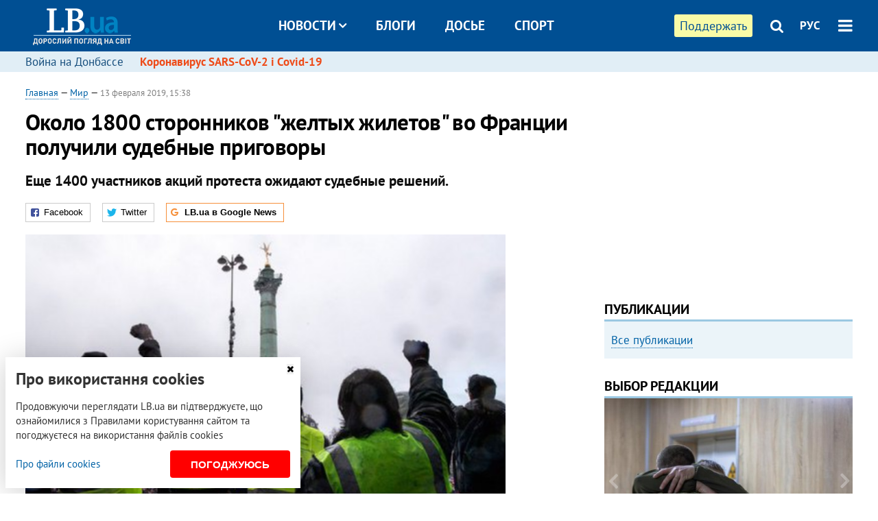

--- FILE ---
content_type: text/html; charset=utf-8
request_url: https://rus.lb.ua/world/2019/02/13/419674_okolo_1800_storonnikov_zheltih.html
body_size: 10570
content:
<!DOCTYPE html>
<html>
<head>

	<meta http-equiv="content-type" content="text/html;charset=utf-8">
	<title>Около 1800 сторонников "желтых жилетов" во Франции получили судебные приговоры</title>
	<meta name="keywords" content="Франция,митинги и массовые акции">
	<meta name="description" content="Еще 1400 участников акций протеста ожидают судебные решений.">
	    <link rel="canonical" href="https://rus.lb.ua/world/2019/02/13/419674_okolo_1800_storonnikov_zheltih.html" />
        <link rel="alternate" href="https://lb.ua/world/2019/02/13/419674_okolo_1800_storonnikov_zheltih.html" hreflang="uk" hreflang="x-default" />
    <link rel="alternate" href="https://rus.lb.ua/world/2019/02/13/419674_okolo_1800_storonnikov_zheltih.html" hreflang="ru" />
    	
    <meta name="format-detection" content="telephone=no">

            <link rel="dns-prefetch" href="//i.lb.ua">
    <link rel="dns-prefetch" href="//www.facebook.com">
    <link rel="dns-prefetch" href="//www.googletagservices.com">
    <link rel="dns-prefetch" href="//googleads.g.doubleclick.net">
    <link rel="dns-prefetch" href="//pagead2.googlesyndication.com">

    <link rel="preload" href="/media/685/news/fonts/ptsans.woff2" as="font" type="font/woff2" crossorigin>
    <link rel="preload" href="/media/685/news/fonts/ptsansb.woff2" as="font" type="font/woff2" crossorigin>
    <link rel="preload" href="/media/685/news/fonts/icons.woff2" as="font" type="font/woff2" crossorigin>

    <link rel="preload" href="/media/685/news/css/style.css" type="text/css" as="style" onload="this.onload=null;this.rel='stylesheet'">

    <link rel="preload" href="/media/685/news/js/jquery-3.1.1.min.js" as="script">
    <link rel="preload" href="/media/685/news/js/common.js" as="script">
    <link rel="preload" href="//pagead2.googlesyndication.com/pagead/js/adsbygoogle.js" as="script">
        <link rel="preload" href="/media/685/news/css/social-likes.css" type="text/css" as="style" onload="this.onload=null;this.rel='stylesheet'">

		<link rel="alternate" type="application/rss+xml" title="LB.ua RSS" href="https://lb.ua/export/rss.xml">
	
	<!-- facebook -->
			<meta property="fb:app_id" content="147594101940225">
	<meta property="fb:admins" content="100001550293023">
	<meta property="og:site_name" content="LB.ua">
    <meta name="twitter:site" content="@lb_ua">
	    <meta name="RESOURCE-TYPE" content="DOCUMENT" />
    <meta name="DISTRIBUTION" content="GLOBAL" />

	<meta property="og:url" content="https://rus.lb.ua/world/2019/02/13/419674_okolo_1800_storonnikov_zheltih.html"/>
    <meta property="og:type" content="article"/>
	<meta property="og:title" content="Около 1800 сторонников "желтых жилетов" во Франции получили судебные приговоры"/>
	<meta property="og:description" content="Еще 1400 участников акций протеста ожидают судебные решений." />

    <meta name="twitter:title" content="Около 1800 сторонников "желтых жилетов" во Франции получили судебные приговоры" />
    <meta name="twitter:description" content="Еще 1400 участников акций протеста ожидают судебные решений." />

	            <meta property="og:image" content="https://i.lb.ua/069/05/5c64200c6371f.jpeg"/>
    <meta property="og:image:width" content="480"/>
    <meta property="og:image:height" content="320"/>
    <meta property="og:image:secure_url" content="https://i.lb.ua/069/05/5c64200c6371f.jpeg"/>
    <meta property="og:image:width" content="480"/>
    <meta property="og:image:height" content="320"/>
    <meta property="og:image" content="https://i.lb.ua/069/05/5c64200c6371f_200_130.jpeg"/>
    <meta property="og:image:width" content="200"/>
    <meta property="og:image:height" content="130"/>

    <meta name="twitter:image" content="https://i.lb.ua/069/05/5c64200c6371f.jpeg" />
    <meta name="twitter:card" content="summary_large_image">
        	
        
    <meta name="viewport" content="width=device-width,initial-scale=1,user-scalable=yes">

	<!-- CSS -->
	        <link rel="stylesheet" href="/media/685/news/css/style.css">
    <link rel="shortcut icon" type="image/x-icon" href="/favicon.ico">
        <link rel="stylesheet" href="/media/685/news/css/social-likes.css">

	    <script src="/media/685/news/js/jquery-3.1.1.min.js"></script>
        <script async src="/media/685/news/js/common.js"></script>
		
        <script async src="https://securepubads.g.doubleclick.net/tag/js/gpt.js"></script>
    <script>
        window.googletag = window.googletag || {cmd: []};
    </script>
    
        <script async src="https://pagead2.googlesyndication.com/pagead/js/adsbygoogle.js"></script>
    <script>
    (adsbygoogle = window.adsbygoogle || []).push({
          google_ad_client: "ca-pub-6096932064585080",
          enable_page_level_ads: true });
    </script>
    
        <script type="application/ld+json">
    {
        "@context": "https://schema.org",
        "@type": "NewsArticle",
        "mainEntityOfPage": {
            "@type": "WebPage",
            "@id": "https://rus.lb.ua/world/2019/02/13/419674_okolo_1800_storonnikov_zheltih.html"
        },
        "headline": "Около 1800 сторонников &quot;желтых жилетов&quot; во Франции получили судебные приговоры",
                "image": [
            "https://i.lb.ua/069/05/5c64200c6371f.jpeg"
        ],
                "datePublished": "2019-02-13T15:38:00+02:00",
        "dateModified": "2022-03-11T12:50:00+02:00",
                "publisher": {
            "@type": "Organization",
            "name": "LB.ua",
            "alternateName": "Лівий берег",
            "logo": {
                "@type": "ImageObject",
                "url": "https://lb.ua/media/news/img/logo/logo.white.png"
            }
        }
    }
    </script>
</head>


<body >


<header class="site-header">
	<div class="layout">
	<div class="layout-wrapper clearfix">
        <nav class="header">
                        <div class="logo"><a href="https://rus.lb.ua"></a></div>
                        <ul class="nav-menu nav-menu-right">
                                <li class="nav-item nav-item-donate"><a href="https://lb.ua/donate" target="_blank"><span>Поддержать</span></a></li>
                
                                
                
                                <li class="nav-item nav-item-search hide-on-phone"><a href="#header-search" data-toggle="collapse" aria-expanded="false" aria-controls="header-search"><span class="icons icon-search" ></span></a></li>
                
                <li class="nav-item nav-item-lang dropdown"><a href="javascript:void(0);" data-toggle="dropdown" type="button">РУС</a>
    <ul class="dropdown-menu dropdown-lang">
        <li class="border"><a href="https://lb.ua/world/2019/02/13/419674_okolo_1800_storonnikov_zheltih.html" alt="українська">УКР</a></li>
        <li><a href="//en.lb.ua" alt="english">ENG</a></li>
    </ul>
</li>

				                <li class="nav-item nav-item-menu dropdown"><a a href="javascript:void(0);" onclick="return false;" type="button" data-toggle="dropdown"><span class="icons icon-bars"></span></a>
                    <div class="dropdown-menu dropdown-right">
                        <div class="dropdown-flex">
                            <div class="dropdown-flex-box">
                                <ul>
                                    <li><a href="/newsfeed">Новости</a></li>
                                    <li class="sub-item"><a href="/politics">Политика</a></li>
                                    <li class="sub-item"><a href="/economics">Экономика</a></li>
                                    <li class="sub-item"><a href="/society">Общество</a></li>
                                    <li class="sub-item"><a href="">Здоровье</a></li>
                                    <li class="sub-item"><a href="/culture">Культура</a></li>
                                    <li class="sub-item"><a href="/world">Мир</a></li>
                                    <li class="sub-item"><a href="/sport">Спорт</a></li>
                                    
                                    
                                    

                                    <li><a href="/theme">Спецтемы</a></li>
                                    <li class="sub-item"><a href="https://lb.ua/theme/kyiv">Київ</a></li>
                                    <li class="sub-item"><a href="https://lb.ua/theme/nova_krayina">Нова Країна</a></li>
                                    <li class="sub-item"><a href="https://lb.ua/theme/terytorii_kultury">Території культури</a></li>
                                    <li class="sub-item"><a href="https://lb.ua/theme/culthub">CultHub</a></li>
                                    <li class="sub-item"><a href="https://lb.ua/tag/21019_lbtalks">LB.talks</a></li>
                                    <li class="sub-item"><a href="https://lb.ua/theme/halorka">З гальорки</a></li>
                                </ul>
                            </div>
                            <div class="dropdown-flex-box">
                                <ul>
                                    <li><a href="/analytics">Публикации</a></li>
                                    <li><a href="/blog">Блоги</a></li>
                                    <li><a href="/file">Досье</a></li>
                                    <li><a href="/events">Ивенты</a></li>
                                    <li><a href="https://www.youtube.com/channel/UC_wMhlGmskE2Ue-400XjofQ">LB Live</a></li>
                                    <li><a href="/photo">Фото/Видео</a></li>
                                    <li><a href="/author">Авторы</a></li>
                                    <li><a href="/about/contacts">Редакция</a></li>
                                    <li><a href="/archive">Архив</a></li>

                                    
                                </ul>
                            </div>
                        </div>
                        
                        <div class="nav-item-menu-icons">
                            <a target="_blank" href="https://www.facebook.com/%D0%9B%D1%96%D0%B2%D0%B8%D0%B9-%D0%91%D0%B5%D1%80%D0%B5%D0%B3-LBUA-111382865585059"><span class="icons icon-facebook"></span></a>
                            <a target="_blank" href="https://twitter.com/lb_ua"><span class="icons icon-twitter"></span></a>
                            <a target="_blank" href="https://t.me/lbua_official"><span class="icons icon-telegram"></span></a>
                            <a target="_blank" href="https://youtube.com/@lblive1902"><span class="icons icon-youtube"></span></a>
                            <a target="_blank" href="https://rus.lb.ua/rss"><span class="icons icon-rss"></span></a>
                            <a href="#header-search" data-toggle="collapse" aria-expanded="false" aria-controls="header-search"><span class="icons icon-search"></span></a>
                            
                        </div>
                    </div>
                </li>
                            </ul>

                        <ul class="nav-menu nav-menu-main">
                <li class="dropdown nav-item-news"><a href="javascript:void(0);" onclick="return false;" type="button" data-toggle="dropdown">Новости<span class="icons icon-down"></span></a>
                    <ul class="dropdown-menu dropdown-lang">
                        <li><a href="/politics">Политика</a></li>
                        <li><a href="/economics">Экономика</a></li>
                        <li><a href="/society">Общество</a></li>
                        <li><a href="">Здоровье</a></li>
                        <li><a href="/culture">Культура</a></li>
                        <li><a href="/world">Мир</a></li>
                        <li><a href="/sport">Спорт</a></li>
                        <li><a href="https://lb.ua/theme/kyiv">Київ</a></li>
                        <li><a href="https://lb.ua/theme/nova_krayina">Нова Країна</a></li>
                        <li><a href="https://lb.ua/theme/terytorii_kultury">Території культури</a></li>
                        <li><a href="https://lb.ua/theme/culthub">CultHub</a></li>
                        <li><a href="https://lb.ua/tag/21019_lbtalks">LB.talks</a></li>

                        
                        
                        
                    </ul>
                </li>
                <li class="nav-item-blogs"><a href="/blog">Блоги</a></li>
                <li class="nav-item-files"><a href="/file">Досье</a></li>
                <li class="nav-item-photo"><a href="/sport">Спорт</a></li>

                
                
            </ul>
            
    		
        </nav>
	</div>
	</div>

        <div class="collapse" id="header-search">
    <div class="layout">
        <div class="layout-wrapper">
            <form class="search-form" action="/search">
                <input class="search-txt" type="text" name="q" placeholder="Фраза для поиска"/>
                <button class="search-btn" type="submit"><span class="icons icon-search"></span></button>
            </form>
        </div>
    </div>
    </div>
    
    	<div class="sub-menu">
	<div class="layout">
		<div class="layout-wrapper">
			<ul class="nav-links">
						    				            <li class=""><a href="https://lb.ua/tag/13516_boevie_deystviya_na_vostoke_ukraini">Война на Донбассе
</a></li>
            <li class="important"><a href="https://lb.ua/tag/18306_koronavirus_sarscov2_i_covid19">Коронавирус SARS-CoV-2 і Covid-19
</a></li>
    			    						</ul>
		</div>
	</div>
	</div>
    
</header>

            

<div class="site-content layout layout-material">

        <div class="layout-wrapper clearfix">

        
		<div class="col-content ">
		    <div class="col-content-wrapper clearfix">

            <article class="material" itemscope itemtype="https://schema.org/NewsArticle">
    	
	<div class="header">
		<div class="date">
                        <a href="https://rus.lb.ua">Главная</a> &mdash;
                            <a href="/world">Мир</a> &mdash;                                                                 <time class="time" pubdate itemprop="datePublished" datetime="2019-02-13T15:38:00Z">13 февраля 2019, 15:38</time>                        <meta itemprop="dateModified" content="2022-03-11"/>
		</div>

        
                <h1 itemprop="headline">Около 1800 сторонников "желтых жилетов" во Франции получили судебные приговоры
                    </h1>
        
		

                <div class="material-h2" itemprop="description"><p>Еще 1400 участников акций протеста ожидают судебные решений.</p></div>
        
                                    <meta itemprop="author" content="LB.ua">                        	</div>

        <div class="social-likes" ><div class="facebook" title="Поделиться ссылкой на Фейсбуке">Facebook</div>
<div class="twitter" title="Поделиться ссылкой в Твиттере">Twitter</div>
<div class="social-likes__widget social-likes__widget_gnews">
    <a href="https://news.google.com/publications/CAAqBwgKMO-Fpwsw15C_Aw?hl=ru&gl=UA&ceid=UA:ru" target="_blank" rel="nofollow">
        <span class="social-likes__button"><span class="social-likes__icon social-likes__icon_gnews"></span><strong>LB.ua в Google News</strong></span>
    </a>
</div>
</div>
    
	
		<div class="image" itemprop="image" itemscope itemtype="https://schema.org/ImageObject" data-ad-ignore="true">
		<img loading="lazy" src="https://i.lb.ua/069/05/5c64200c6371f.jpeg" alt="Около 1800 сторонников &quot;желтых жилетов&quot; во Франции получили судебные приговоры" >
        <meta itemprop="width" content="480" />
        <meta itemprop="height" content="320" />
        <meta itemprop="url" content="https://i.lb.ua/069/05/5c64200c6371f.jpeg" />
				<div class="author">Фото: EPA/UPG</div>	</div>
	
	
	

	
        <div itemprop="articleBody"><p><a href="https://rus.lb.ua/file/person/3779_filip_eduar.html">Премьер-министр Франции Эдуар Филипп</a> заявил, что около 1800 участникам протестов движения "желтых жилетов" во Франции вынесли
приговоры. Еще 1400 протестующих ожидают вынесения приговора, <a href="https://www.bloomberg.com/news/articles/2019-02-12/france-says-1-800-people-convicted-over-yellow-vest-protests" rel="nofollow" target="_blank">сообщает Bloomberg</a>.</p>
<p>Премьер очередной раз осудил протесты во Франции.</p>
<p>Филипп также осудил различные антисемитские акции в выходные дни. И хотя антисемитские акты не связывают напрямую с "желтыми жилетами", в них участвовали сторонники тех же крайне правых и крайне
левых групп. "Эти действия отвратительны. Они поражают священные места республики", - сказал Филипп.</p>
<p>Напомним, 9 февраля <a href="https://rus.lb.ua/world/2019/02/09/419322_parizhe_fotografu_snimavshemu_aktsiyu.html">во время массовых протестов в Париже</a> полиция задержала 36 человек. Также во
время акции протеста движения "желтых жилетов" возникли столкновения между полицией и демонстрантами. Чтобы разогнать протестующих правоохранители использовали слезоточивый газ.</p>
<p>Ранее во Франции полицейским разрешили стрелять на митингах резиновыми патронами. Государственный совет Франции отклонил требование запретить полицейским использовать гранатометы (LBD), что
стреляют резиновыми пулями и снарядами, во время акций "желтых жилетов".</p></div>
    

	

	
	

    

            

            

    
            

    <div class="hidden" itemprop="publisher" itemscope itemtype="https://schema.org/Organization">
        <meta itemprop="name" content="LB.ua" />
        <div class="hidden" itemprop="logo" itemscope itemtype="https://schema.org/ImageObject">
            <meta itemprop="url" content="https://lb.ua/media/news/img/logo/logo.png" />
        </div>
    </div>
    <meta itemscope itemprop="mainEntityOfPage" itemType="https://schema.org/WebPage" itemid="https://rus.lb.ua/world/2019/02/13/419674_okolo_1800_storonnikov_zheltih.html" />


    <noindex>
            <div class="block read-social">Читайте главные новости LB.ua в социальных сетях <a href="https://www.facebook.com/%D0%9B%D1%96%D0%B2%D0%B8%D0%B9-%D0%91%D0%B5%D1%80%D0%B5%D0%B3-LBUA-111382865585059">Facebook</a>, <a href="https://twitter.com/lb_ua">Twitter</a> и <a href="https://t.me/lbua_official">Telegram</a></div>
    
            
            
        
    
                    </noindex>

    
    


                <div class="block sources thin-link" itemprop="keywords"><span>Темы: </span><a href="/tag/166_frantsiya" rel="tag">Франция</a>, <a href="/tag/1393_mitingi_i_massovye_aktsii" rel="tag">митинги и массовые акции</a></div>
        

            <div class="block social-likes social-bottom" ><div class="facebook" title="Поделиться ссылкой на Фейсбуке">Facebook</div>
<div class="twitter" title="Поделиться ссылкой в Твиттере">Twitter</div>
<div class="social-likes__widget social-likes__widget_gnews">
    <a href="https://news.google.com/publications/CAAqBwgKMO-Fpwsw15C_Aw?hl=ru&gl=UA&ceid=UA:ru" target="_blank" rel="nofollow">
        <span class="social-likes__button"><span class="social-likes__icon social-likes__icon_gnews"></span><strong>LB.ua в Google News</strong></span>
    </a>
</div>
</div>
        </article>



<div class="material-related">
    
                        
                                    

<noindex>
    
    
                            <section class="block related-news related-by-rubric">
<div class="caption no-margin">Читайте также</div>
<ul class="lenta lenta-simple">
    <li class="item-news  important">    <time datetime="2019-02-14T10:15:00Z">
    14 февраля 2019, 10:15
    </time>
        <div class="title"><a href="https://rus.lb.ua/world/2019/02/14/419726_sud_podtverdil_manafort_lgal.html">Суд подтвердил, что Манафорт лгал "российскому расследованию"
</a></div>
</li>

    <li class="item-news  ">    <time datetime="2019-02-14T09:53:00Z">
    14 февраля 2019, 09:53
    </time>
        <div class="title"><a href="https://rus.lb.ua/world/2019/02/14/419725_airbus_prekrashchaet_proizvodstvo.html">Airbus прекращает производство крупнейшего пассажирского лайнера А380
</a></div>
</li>

    <li class="item-article ">    <time datetime="2019-02-14T07:00:00Z">
    14 февраля 2019, 07:00
    </time>
    <div class="author">    Максим Кононенко            </div>    <div class="title"><a href="https://rus.lb.ua/world/2019/02/14/419708_referendum_makrona.html">Референдум для Макрона?
</a></div>
</li>

    <li class="item-news  important">    <time datetime="2019-02-13T23:28:00Z">
    13 февраля 2019, 23:28
    </time>
        <div class="title"><a href="https://rus.lb.ua/world/2019/02/13/419712_moldova_otzivaet_posla_rossii_.html">Молдова отзывает посла в России 
</a></div>
</li>

    <li class="item-news  important">    <time datetime="2019-02-13T22:51:00Z">
    13 февраля 2019, 22:51
    </time>
        <div class="title"><a href="https://rus.lb.ua/world/2019/02/13/419710_senat_ssha_vnesli_zakonoproekt.html">В Сенат США внесли законопроект с "азовскими" санкциями против РФ
</a></div>
</li>

    <li class="item-news  ">    <time datetime="2019-02-13T19:32:00Z">
    13 февраля 2019, 19:32
    </time>
        <div class="title"><a href="https://rus.lb.ua/world/2019/02/13/419695_guardian_izmenila_napisanie_kiev.html">The Guardian изменила написание Kiev на Kyiv в стилистическом справочнике
</a></div>
</li>

    <li class="item-news  ">    <time datetime="2019-02-13T18:39:00Z">
    13 февраля 2019, 18:39
    </time>
        <div class="title"><a href="https://rus.lb.ua/world/2019/02/13/419692_stoltenberg_podtverdil_nato.html">Столтенберг подтвердил, что НАТО не будет размещать в Европе новые ядерные ракеты
</a></div>
</li>

    <li class="item-blog ">    <div class="author">Азер Худієв</div>
    <div class="title"><a href="http://rus.lb.ua/blog/azer_khudiev/419678_neprohodyashchaya_bol_27_let.html">Непроходящая боль: 27 лет Ходжалинской трагедии
</a></div>
    
</li>

    <li class="item-news  ">    <time datetime="2019-02-13T12:44:00Z">
    13 февраля 2019, 12:44
    </time>
        <div class="title"><a href="https://rus.lb.ua/world/2019/02/13/419649_nato_planiruet_razmeshchat_evrope.html">НАТО не планирует размещать в Европе ядерные ракеты
</a></div>
</li>

    <li class="item-news  ">    <time datetime="2019-02-13T11:58:00Z">
    13 февраля 2019, 11:58
    </time>
        <div class="title"><a href="https://rus.lb.ua/world/2019/02/13/419643_dne_tihogo_okeana_nashli_zatonuvshiy.html"><span class="ico-text">Фото</span>На дне Тихого океана нашли затонувший в 1942 году американский авианосец "Хорнет"
</a></div>
</li>

    <li class="item-news  important">    <time datetime="2019-02-13T11:47:00Z">
    13 февраля 2019, 11:47
    </time>
        <div class="title"><a href="https://rus.lb.ua/world/2019/02/13/419640_obem_gosdolga_ssha_previsil_22.html">​Объем госдолга США превысил $22 триллиона
</a></div>
</li>

    <li class="item-news  important">    <time datetime="2019-02-13T09:14:00Z">
    13 февраля 2019, 09:14
    </time>
        <div class="title"><a href="https://rus.lb.ua/world/2019/02/13/419624_es_dostigli_novogo_kompromissa.html">В ЕС достигли нового компромисса по "Северному потоку-2"
</a></div>
</li>

    <li class="item-news  ">    <time datetime="2019-02-13T08:52:00Z">
    13 февраля 2019, 08:52
    </time>
        <div class="title"><a href="https://rus.lb.ua/world/2019/02/13/419620_pompeo_pozvonil_lavrovu_soobshchil.html">​Помпео позвонил Лаврову и сообщил о намерении ввести новые санкции против РФ
</a></div>
</li>

    <li class="item-news  ">    <time datetime="2019-02-12T23:17:00Z">
    12 февраля 2019, 23:17
    </time>
        <div class="title"><a href="https://rus.lb.ua/world/2019/02/12/419610_huan_guaydo_nazval_sobitiya.html">Хуан Гуайдо назвал события в Венесуэле "тихим геноцидом"
</a></div>
</li>

    <li class="item-news  important">    <time datetime="2019-02-12T22:59:00Z">
    12 февраля 2019, 22:59
    </time>
        <div class="title"><a href="https://rus.lb.ua/world/2019/02/12/419609_makedoniya_ofitsialno_izmenila.html">Македония официально изменила название ради членства в НАТО
</a></div>
</li>

</ul>
</section>
 
                

    </noindex>
</div>


<noindex>
<div class="float_container_t0 hidden"></div>
<div class="float_container_t2 hidden"></div>
</noindex>

	    	</div>

        		</div>

		<aside class="col-right">
        	
			    

    

    <section class="adv-banner-3">
    <!-- Premium -->
    <ins class="adsbygoogle" style="display:block" data-ad-client="ca-pub-6096932064585080" data-ad-slot="6215639078" data-ad-format="auto" data-full-width-responsive="true"></ins>
    <script>(adsbygoogle = window.adsbygoogle || []).push({});</script>
</section>

    	
<section class="section-blogs section-column-2 have-background">
<div class="caption no-margin">Публикации</div>
<ul class="feed background">
<li class="show-more"><a href="/analytics">Все публикации</a></li>
</ul>
</section>
    	
<section class="float_container_m1_wide hide-on-tablet hide-on-phone">
<div class="photo-story float_block">
<div class="caption no-margin">ВЫБОР РЕДАКЦИИ</div>
<div class="slick-gallery" data-slick='{ "infinite": true, "speed": 300, "slidesToShow": 1, "autoplay": true, "autoplaySpeed": 5000 }'>
        <div class="gallery-item"><div class="gallery-item-image">
		<a class="img" href="https://lb.ua/society/2022/03/16/509776_lyubov_i_vdyachnist_yak_spilkuvatisya_zi.html"><img loading="lazy" class="story-photo" src="https://i.lb.ua/085/14/625c228783191.jpeg" alt="Любовь и благодарность. Как общаться со своими близкими, ушедшими на войну"/></a>
	        <div class="story-text"><a class="img" href="https://lb.ua/society/2022/03/16/509776_lyubov_i_vdyachnist_yak_spilkuvatisya_zi.html">Любовь и благодарность. Как общаться со своими близкими, ушедшими на войну</a></div></a>
    </div></div>
        <div class="gallery-item"><div class="gallery-item-image">
		<a class="img" href="https://lb.ua/society/2022/04/06/512479_yak_pravilno_reaguvati_informatsiyu.html"><img loading="lazy" class="story-photo" src="https://i.lb.ua/078/06/625c220109513.jpeg" alt="Как правильно реагировать на информацию из России? Вопрос-ответ с Олегом Покальчуком"/></a>
	        <div class="story-text"><a class="img" href="https://lb.ua/society/2022/04/06/512479_yak_pravilno_reaguvati_informatsiyu.html">Как правильно реагировать на информацию из России? Вопрос-ответ с Олегом Покальчуком</a></div></a>
    </div></div>
        <div class="gallery-item"><div class="gallery-item-image">
		<a class="img" href="https://lb.ua/society/2022/03/31/511668_mariupol_tochka_nepovernennya_moi.html"><img loading="lazy" class="story-photo" src="https://i.lb.ua/072/02/625c22f9239af.jpeg" alt="Мариуполь, точка невозврата. Мои 20 суток войны"/></a>
	        <div class="story-text"><a class="img" href="https://lb.ua/society/2022/03/31/511668_mariupol_tochka_nepovernennya_moi.html">Мариуполь, точка невозврата. Мои 20 суток войны</a></div></a>
    </div></div>
    </div>
</div>
</section>
        	<section class="section-blogs section-column-2 have-background">
<div class="caption no-margin">Блоги</div>
<ul class="feed background">
    <li class="">    <a class="photo-ahref" href="http://rus.lb.ua/blog/olena_zadorozhna/516658_okupant_terpit_porazku.html"><img loading="lazy" class="photo photo-blog" src="https://i.lb.ua/082/61/627e0ca745a17.jpeg" alt="Окупант терпить поразку на культурному фронті, а українська музика перемагає у війні за серця"></a>    <div class="author">Олена Задорожна</div> 
    <div class="title"><a href="http://rus.lb.ua/blog/olena_zadorozhna/516658_okupant_terpit_porazku.html">Окупант терпить поразку на культурному фронті, а українська музика перемагає у війні за серця
</a></div>
    Треки, народжені під час війни і про реальність, і про кожного, хто в цій реальності існує. Вони наповнені словами, якими говорить тотальна маса людей.
</li>

    <li class="">    <a class="photo-ahref" href="http://rus.lb.ua/blog/bogdan_danylysyn/515894_pro_rol_natsionalnoi_nauki.html"><img loading="lazy" class="photo photo-blog" src="https://i.lb.ua/024/35/542be17fa9b12.jpeg" alt="Про роль національної науки у відродженні України"></a>    <div class="author">Богдан Данилишин</div> 
    <div class="title"><a href="http://rus.lb.ua/blog/bogdan_danylysyn/515894_pro_rol_natsionalnoi_nauki.html">Про роль національної науки у відродженні України
</a></div>
    Зараз наука має підставити своє плече, а точніше вкласти розум і інтелект, аби щонайшвидше досягти відновлення економіки нашої держави.
</li>

<li class="show-more"><a href="/blog">Все записи блогов</a></li>
</ul>
</section>

    <section class="adv-block">
<div class="adv-banner-4 sticked hide-on-tablet hide-on-phone">
<div class="adv-caption">Реклама</div>
<!-- Index.300x600 -->
<ins class="adsbygoogle"
     style="display:inline-block;width:300px;height:600px"
     data-ad-client="ca-pub-6096932064585080"
     data-ad-slot="8605697088"></ins>
<script>
(adsbygoogle = window.adsbygoogle || []).push({});
</script></div>
</section>
	    

			</aside>

	</div>
    
</div>


<footer class="site-footer">
	<div class="layout">
<div class="layout-wrapper clearfix">
	<a class="scroll-top" href="#"></a>
	<div class="footer-links">
		<ul>
			
            <li><a href="/about">Про нас</a></li>
            <li><a href="/reklama">Реклама на сайте</a></li>
            <li><a href="/events">Ивенты</a></li>
            <li><a href="/about/contacts">Редакция</a></li>
            <li><a href="/about/standards">Политики и стандарты</a></li>
			<li><a href="/about/terms">Пользовательское соглашение</a></li>
		</ul>
	</div>

	<div class="about">
                <p>При полном или частичном воспроизведении материалов прямая гиперссылка на LB.ua обязательна! Перепечатка, копирование, воспроизведение или иное использование материалов, в которых содержится ссылка на агентство "Українськi Новини" и "Украинская Фото Группа" запрещено.</p>
        <p>Материалы, которые размещаются на сайте с меткой "Реклама" / "Новости компаний" / "Пресрелиз" / "Promoted", являются рекламными и публикуются на правах рекламы. , однако редакция участвует в подготовке этого контента и разделяет мнения, высказанные в этих материалах.</p>
        <p>Редакция не несет ответственности за факты и оценочные суждения, обнародованные в рекламных материалах. Согласно украинскому законодательству, ответственность за содержание рекламы несет рекламодатель.</p>
        <p>Международный Фонд "Возрождение" обеспечивает институциональную поддержку редакции LB.UA в рамках программы "Социальный капитал". Материалы изготовленные в рамках поддержки отражают позицию авторов и не обязательно совпадают с позицией Международного Фонда "Возрождение".</p>
        <p>Субъект в сфере онлайн-медиа; идентификатор медиа - R40-05097</p>
            </div>
	<div class="counters">
                <span><a rel="nofollow" href="http://depositphotos.com/?utm_source=LB&amp;utm_medium=footer&amp;utm_campaign=UA-brand"><img loading="lazy" src="/media/685/news/img/icos/deposit2.png" alt="DepositPhotos" width="143" height="33"></a></span>
        <span><a rel="nofollow" href="http://irf.ua"><img loading="lazy" src="/media/685/news/img/icos/irf.png" alt="IRF" width="105" height="33"></a></span>
        <span><a rel="nofollow" href="https://serpstat.com/uk/"><img loading="lazy" src="/media/685/news/img/icos/serpstat.svg" alt="Serpstat" width="140" height="33""></a></span>
        		    		<!-- Google tag (gtag.js) -->
<script async src="https://www.googletagmanager.com/gtag/js?id=G-ESGJQNBL07"></script>
<script>
  window.dataLayer = window.dataLayer || [];
  function gtag(){dataLayer.push(arguments);}
  gtag('js', new Date());

  gtag('config', 'G-ESGJQNBL07');
</script>
			</div>
</div>
</div>


<div class="overlay" id="overlay"></div>


<div id="popup_mistake" class="popup do-mistake" url="/core/orphus/">
	<div class="caption">Найдена ошибка! <div class="close"></div></div>
	<div class="title">Текст с ошибкой:</div>
	<div class="text-w-mistake"></div>
	<div>Ошибка в том, что:</div>
	<textarea></textarea>
	<br style="clear: both;" />
	<a class="button" name="send" href="#">Отправить</a>
	<a class="no-mistake" name="close" href="#">Ой, это не ошибка!</a>
</div>


<div id="act-login" class="popup do-login">

</div>

</footer>


<style>
    .cookie-info { position: fixed; display: none; width: 100%; left: 8px; right: 0; bottom: 8px; max-width: 400px; color: #333; background-color: #fff; box-shadow: 0 4px 40px rgba(0,0,0,.2); z-index: 1000; padding: 15px; }
    .cookie-info-title { font-size: 24px; font-weight: bold; margin: 0 0 12px; padding-right: 12px; }
    .cookie-info-text { margin-bottom: 12px; }
    .cookie-info-flex { display: flex; justify-content: space-between; line-height: 40px; }
    .cookie-info-link { display: inline-block; border-bottom: none !important;}
    .cookie-info-agree { display: inline-block; color: #fff; font-size: 15px; font-weight: bold; text-transform: uppercase; border-radius: 4px; background-color: red; padding: 0 30px; cursor: pointer; }
    .cookie-info-cross { position: absolute; right: 10px; top: 10px; cursor: pointer; }
</style>
<div class="cookie-info">
    <div class="cookie-info-title">Про використання cookies</div>
    <div class="cookie-info-text">Продовжуючи переглядати LB.ua ви підтверджуєте, що ознайомилися з Правилами користування сайтом та погоджуєтеся на використання файлів cookies</div>
    <div class="cookie-info-flex">
        <a class="cookie-info-link" href="https://lb.ua/terms/">Про файли cookies</a>
        <button class="cookie-info-agree cookie-info-close">Погоджуюсь</button>
    </div>
    <button class="cookie-info-cross cookie-info-close" title="закрити"><span class="icons icon-close"></span></button>
</div>
<script type="text/javascript">
    $(document).ready(function() {

        if ($.cookie('cookie_info') == 'yes') {
            console.log('cookie info block state: [' + $.cookie('cookie_info') + ']');
        } else {
            $('.cookie-info').show();
        }

        $('.cookie-info-close').click(function() {
            $('.cookie-info').hide();
            $.ajax({ url: "https://lb.ua/core/widgets/news/cookie_info", context: document.body, xhrFields: { withCredentials: true } }).done(function() { });
        });
    });
</script>

</body>

<!-- rus.vm2.gg2.lb.ua :: 2026-01-12 14:49:59 -->
</html>

--- FILE ---
content_type: text/html; charset=utf-8
request_url: https://www.google.com/recaptcha/api2/aframe
body_size: 264
content:
<!DOCTYPE HTML><html><head><meta http-equiv="content-type" content="text/html; charset=UTF-8"></head><body><script nonce="laN5v5_bdz5xBA8RQE0hsg">/** Anti-fraud and anti-abuse applications only. See google.com/recaptcha */ try{var clients={'sodar':'https://pagead2.googlesyndication.com/pagead/sodar?'};window.addEventListener("message",function(a){try{if(a.source===window.parent){var b=JSON.parse(a.data);var c=clients[b['id']];if(c){var d=document.createElement('img');d.src=c+b['params']+'&rc='+(localStorage.getItem("rc::a")?sessionStorage.getItem("rc::b"):"");window.document.body.appendChild(d);sessionStorage.setItem("rc::e",parseInt(sessionStorage.getItem("rc::e")||0)+1);localStorage.setItem("rc::h",'1768222202905');}}}catch(b){}});window.parent.postMessage("_grecaptcha_ready", "*");}catch(b){}</script></body></html>

--- FILE ---
content_type: text/css
request_url: https://rus.lb.ua/media/685/news/css/social-likes.css
body_size: 6860
content:
/*! Social Likes v3.1.2 by Artem Sapegin - http://sapegin.github.com/social-likes - Licensed MIT */
.social-likes, .social-likes__widget { display: block; padding: 0; vertical-align: middle !important; word-spacing: 0 !important; text-indent: 0 !important; list-style: none !important }
.social-likes { opacity: 0 }
.social-likes_visible { opacity: 1; transition: opacity .1s ease-in }
.social-likes > * { display: inline-block; visibility: hidden }
.social-likes_vertical > * { display: block }
.social-likes_visible > * { visibility: inherit }

.social-likes__widget { display: inline-block; position: relative; white-space: nowrap }
.social-likes__widget:before, .social-likes__widget:after { display: none !important }

.social-likes_vertical .social-likes__widget { display: block; float: left; clear: left }

.social-likes__button, .social-likes__icon, .social-likes__counter { text-decoration: none; text-rendering: optimizeLegibility }
.social-likes__button, .social-likes__counter { display: inline-block; margin: 0; outline: 0 }
.social-likes__button { position: relative; -webkit-user-select: none; -moz-user-select: none; -ms-user-select: none; user-select: none }
.social-likes__button:before { content: ""; display: inline-block }

.social-likes__icon { position: absolute; top: 0; left: 0 }
.social-likes__counter { display: none; position: relative }
.social-likes_ready .social-likes__counter, .social-likes__counter_single { display: inline-block }
.social-likes_ready .social-likes__counter_empty { display: none }
.social-likes_vertical .social-likes__widget { display: block }
.social-likes_notext .social-likes__button { padding-left: 0 }

.social-likes_single-w { position: relative; display: inline-block }
.social-likes_single { position: absolute; text-align: left; z-index: 99999; visibility: hidden; opacity: 0; transition: visibility 0s .11s, opacity .1s ease-in; -webkit-backface-visibility: hidden; backface-visibility: hidden }
.social-likes_single.social-likes_opened { visibility: visible; opacity: 1; transition: opacity .15s ease-out }
.social-likes__button_single { position: relative }

.social-likes { min-height: 36px; margin: -6px }
.social-likes, .social-likes_single-w { line-height: 19px }

.social-likes__widget { margin: 6px; color: #000; background: #fff; border: 1px solid #ccc; border-radius: 0; line-height: 19px }

.social-likes__widget:hover, .social-likes__widget:active, .social-likes__widget:focus { -webkit-font-smoothing: antialiased; -moz-osx-font-smoothing: grayscale; color: #fff; cursor: pointer }

.social-likes__button, .social-likes__counter {
    vertical-align: middle;
    font-family: "Helvetica Neue", Arial, sans-serif;
    font-size: 13px;
    line-height: 20px;
    cursor: inherit
}

.social-likes__button {
    padding: 3px 10px 3px 26px;
    font-weight: 400;
    border-right: 0
}

.social-likes__icon {
    width: 20px;
    height: 18px;
    margin-top: 4px;
    margin-left: 3px;
    background-repeat: no-repeat;
    background-position: 50% 50%
}

.social-likes__counter {
    min-width: 12px;
    padding: 3px 8px;
    font-weight: 400;
    text-align: center;
    border-left: 1px solid #ccc
}

.social-likes__widget:hover > .social-likes__counter, .social-likes__widget:focus > .social-likes__counter, .social-likes__widget:active > .social-likes__counter, .social-likes__widget_active > .social-likes__counter {
    position: relative;
    border-left-color: transparent
}

.social-likes__widget:hover > .social-likes__counter:before, .social-likes__widget:focus > .social-likes__counter:before, .social-likes__widget:active > .social-likes__counter:before, .social-likes__widget_active > .social-likes__counter:before {
    content: "";
    position: absolute;
    top: 0;
    bottom: 0;
    left: -1px;
    border-left: 1px solid;
    opacity: .4
}

.social-likes_vertical {
    margin: -6px
}

.social-likes_vertical .social-likes__widget {
    margin: 6px
}

.social-likes_notext {
    margin: -3px
}

.social-likes_notext .social-likes__widget {
    margin: 3px
}

.social-likes_notext .social-likes__button {
    width: 18px
}

.social-likes_notext .social-likes__icon {
    width: 100%;
    background-position: center center
}

.social-likes__widget_single {
    margin: 0
}

.social-likes_single {
    margin: -12px 0 0;
    padding: 4px 0;
    background: #fff;
    border: 1px solid #ccc;
    border-radius: 3px
}

.social-likes__single-container {
    width: 100%;
    display: table
}

.social-likes_single .social-likes__widget {
    float: none;
    display: table-row;
    margin: 0;
    border: 0;
    border-radius: 0;
    background: 0 0
}

.social-likes_single .social-likes__button {
    display: block;
    padding: 2px 6px 2px 24px
}

.social-likes_single .social-likes__icon {
    margin-left: 4px;
    margin-top: 2px
}

.social-likes_single .social-likes__counter {
    display: table-cell;
    padding: 2px 8px 2px 4px;
    border-left: 0;
    text-align: right
}

.social-likes_single .social-likes__widget:hover > .social-likes__counter:before, .social-likes_single .social-likes__widget:focus > .social-likes__counter:before, .social-likes_single .social-likes__widget:active > .social-likes__counter:before {
    display: none
}

.social-likes__icon_single {
    background-image: url("[data-uri]")
}

.social-likes__widget_single:hover, .social-likes__widget_single:active, .social-likes__widget_single:focus, .social-likes__widget_active {
    -webkit-font-smoothing: antialiased;
    -moz-osx-font-smoothing: grayscale;
    background: #3673f4;
    border-color: #3673f4;
    color: #fff
}

.social-likes__widget_single:hover .social-likes__icon_single, .social-likes__widget_single:active .social-likes__icon_single, .social-likes__widget_single:focus .social-likes__icon_single, .social-likes__widget_active .social-likes__icon_single {
    background-image: url("[data-uri]")
}

.social-likes__icon_facebook {
    background-image: url("[data-uri]")
}

.social-likes__widget_facebook:hover, .social-likes__widget_facebook:active, .social-likes__widget_facebook:focus {
    background: #425497;
    border-color: #425497
}

.social-likes__widget_facebook:hover .social-likes__icon_facebook, .social-likes__widget_facebook:active .social-likes__icon_facebook, .social-likes__widget_facebook:focus .social-likes__icon_facebook {
    background-image: url("[data-uri]")
}

.social-likes__icon_twitter {
    background-image: url("[data-uri]")
}

.social-likes__widget_twitter:hover, .social-likes__widget_twitter:active, .social-likes__widget_twitter:focus {
    background: #00b7ec;
    border-color: #00b7ec
}

.social-likes__widget_twitter:hover .social-likes__icon_twitter, .social-likes__widget_twitter:active .social-likes__icon_twitter, .social-likes__widget_twitter:focus .social-likes__icon_twitter {
    background-image: url("[data-uri]")
}

.social-likes__icon_plusone {
    background-image: url("[data-uri]")
}

.social-likes__widget_plusone:hover, .social-likes__widget_plusone:active, .social-likes__widget_plusone:focus {
    background: #dd4241;
    border-color: #dd4241
}

.social-likes__widget_plusone:hover .social-likes__icon_plusone, .social-likes__widget_plusone:active .social-likes__icon_plusone, .social-likes__widget_plusone:focus .social-likes__icon_plusone {
    background-image: url("[data-uri]")
}

.social-likes__icon_mailru {
    background-image: url("[data-uri]")
}

.social-likes__widget_mailru:hover, .social-likes__widget_mailru:active, .social-likes__widget_mailru:focus {
    background: #255896;
    border-color: #255896;
    color: #ffcd00
}

.social-likes__widget_mailru:hover .social-likes__icon_mailru, .social-likes__widget_mailru:active .social-likes__icon_mailru, .social-likes__widget_mailru:focus .social-likes__icon_mailru {
    background-image: url("[data-uri]")
}

.social-likes__icon_vkontakte {
    background-image: url("[data-uri]")
}

.social-likes__widget_vkontakte:hover, .social-likes__widget_vkontakte:active, .social-likes__widget_vkontakte:focus {
    background: #526e8f;
    border-color: #526e8f
}

.social-likes__widget_vkontakte:hover .social-likes__icon_vkontakte, .social-likes__widget_vkontakte:active .social-likes__icon_vkontakte, .social-likes__widget_vkontakte:focus .social-likes__icon_vkontakte {
    background-image: url("[data-uri]")
}

.social-likes__icon_odnoklassniki {
    background-image: url("[data-uri]");
    background-position: 6px 3px
}

.social-likes__widget_odnoklassniki:hover, .social-likes__widget_odnoklassniki:active, .social-likes__widget_odnoklassniki:focus {
    background: #f6903b;
    border-color: #f6903b
}

.social-likes__widget_odnoklassniki:hover .social-likes__icon_odnoklassniki, .social-likes__widget_odnoklassniki:active .social-likes__icon_odnoklassniki, .social-likes__widget_odnoklassniki:focus .social-likes__icon_odnoklassniki {
    background-image: url("[data-uri]")
}

.social-likes__icon_pinterest {
    background-image: url("[data-uri]")
}

.social-likes__widget_pinterest:hover, .social-likes__widget_pinterest:active, .social-likes__widget_pinterest:focus {
    background: #cc002b;
    border-color: #cc002b
}

.social-likes__widget_pinterest:hover .social-likes__icon_pinterest, .social-likes__widget_pinterest:active .social-likes__icon_pinterest, .social-likes__widget_pinterest:focus .social-likes__icon_pinterest {
    background-image: url("[data-uri]")
}


.social-likes__widget_gnews { border-color: #f6903b; }

.social-likes__widget_gnews:hover, .social-likes__widget_gnews:active, .social-likes__widget_gnews:focus {
    background: #f6903b;
    border-color: #f6903b
}

.social-likes__widget_gnews a, .social-likes__widget_gnews a:visited { color: #000; border: none!important }
.social-likes__widget_gnews a:hover { color: #fff; border: none!important }
.social-likes__widget_gnews:hover .social-likes__icon_gnews { color: #fff; }

.social-likes__icon_gnews { top: 2px; left: 3px; font: normal normal normal 17px/1 'Icons'; font-size: inherit; color: #f6903b; -webkit-font-smoothing: antialiased; -moz-osx-font-smoothing: grayscale }
.social-likes__icon_gnews:before { content: "\f1a0"; }


--- FILE ---
content_type: application/javascript; charset=utf-8
request_url: https://fundingchoicesmessages.google.com/f/AGSKWxV9osJ0TZw6gvtCfA9201aoohS-cilaVRM2Xkg1yyjqDLWqmxnThXv4xiFKB0Hij4T06-yQ0UcAqC6vTW18LQVyx-aKQBU8vm388x0514SIG5BkXaol6-PzvFBxKG7faq5V51CQoOIgYO8R_O5FKzcjz1x-_XQvY8W5aXl0gjIlIetO2EV8hRyErbwx/_/cgi-bin/ads_&smallad=/getadcontent./ad_banner./adsensecommon.
body_size: -1287
content:
window['47b42205-0e83-455e-8431-03b03eceeffc'] = true;